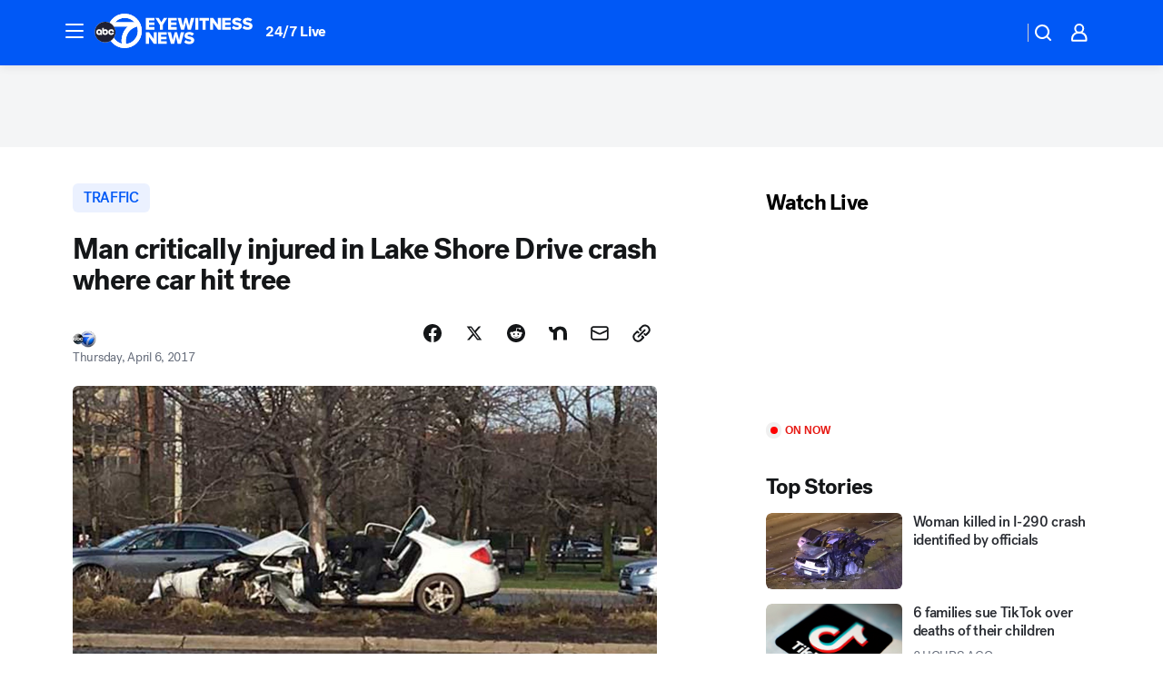

--- FILE ---
content_type: application/javascript
request_url: https://prod.gatekeeper.us-abc.symphony.edgedatg.go.com/vp2/ws/utils/2021/geo/video/geolocation/206/001/gt/-1.jsonp
body_size: 1075
content:
{"ver":"2021","device":"001","brand":"206","xmlns":"https://abc.go.com/vp2/ws/xmlns","user":{"allowed":true,"ip":"18.220.35.96","proxy":"hosting","bandwidth":"broadband","zipcode":"43230","city":"columbus","state":"oh","country":"usa","isp":"amazon technologies inc.","distributionChannel":"2","org":"amazon technologies inc.","useragent":"Mozilla/5.0 (Macintosh; Intel Mac OS X 10_15_7) AppleWebKit/537.36 (KHTML, like Gecko) Chrome/131.0.0.0 Safari/537.36; ClaudeBot/1.0; +claudebot@anthropic.com)","time":"Mon, 19 Jan 2026 13:13:12 -0500","xff":{"ip":"18.220.35.96, 18.68.21.72, 172.18.46.186"},"id":"6A54B55E-D4CF-43FF-A4B0-67433EFE6AFF"},"affiliates":{"affiliate":[{"name":"WSYX","logo":"https://cdn1.edgedatg.com/aws/v2/abc/Live/video/13877091/1ba6f58005365daed202fccf8ab4df07/284x160-Q75_1ba6f58005365daed202fccf8ab4df07.png","dma":"COLUMBUS, OH","rank":"34","id":"WSYX","event":{"url":{"callback":"event_flat_file","value":"https://liveeventsfeed.abc.go.com/wsyx.json"},"refresh":{"unit":"second","value":"300"}}}],"count":1},"server":{"time":"Mon, 19 Jan 2026 18:13:12 +0000"}}